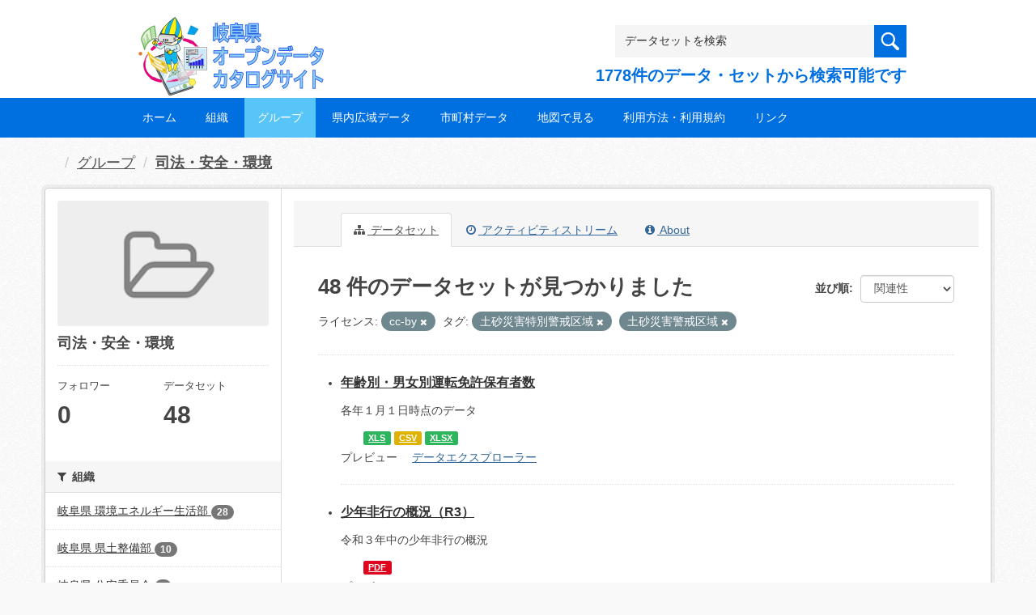

--- FILE ---
content_type: text/html; charset=utf-8
request_url: https://gifu-opendata.pref.gifu.lg.jp/group/gr1400?license_id=cc-by&tags=%E5%9C%9F%E7%A0%82%E7%81%BD%E5%AE%B3%E7%89%B9%E5%88%A5%E8%AD%A6%E6%88%92%E5%8C%BA%E5%9F%9F&tags=%E5%9C%9F%E7%A0%82%E7%81%BD%E5%AE%B3%E8%AD%A6%E6%88%92%E5%8C%BA%E5%9F%9F&page=3
body_size: 41459
content:
<!DOCTYPE html>
<!--[if IE 9]> <html lang="ja" class="ie9"> <![endif]-->
<!--[if gt IE 8]><!--> <html lang="ja"> <!--<![endif]-->
  <head>
    <link rel="stylesheet" type="text/css" href="/fanstatic/vendor/:version:2020-08-26T22:43:51.62/select2/select2.css" />
<link rel="stylesheet" type="text/css" href="/fanstatic/css/:version:2020-08-29T14:55:32.98/main.min.css" />
<link rel="stylesheet" type="text/css" href="/fanstatic/vendor/:version:2020-08-26T22:43:51.62/font-awesome/css/font-awesome.min.css" />
<link rel="stylesheet" type="text/css" href="/fanstatic/ckanext-harvest/:version:2020-08-30T21:18:00.81/styles/harvest.css" />

    <meta charset="utf-8" />
      <meta name="generator" content="ckan 2.8.5" />
      <meta name="viewport" content="width=device-width, initial-scale=1.0">
    <title>司法・安全・環境 - グループ - 岐阜県オープンデータカタログサイト</title>

    
    
  
    <link rel="shortcut icon" href="/base/images/ckan.ico" />
    
    
        <script type="text/javascript">
  (function(i,s,o,g,r,a,m){i['GoogleAnalyticsObject']=r;i[r]=i[r]||function(){
  (i[r].q=i[r].q||[]).push(arguments)},i[r].l=1*new Date();a=s.createElement(o),
  m=s.getElementsByTagName(o)[0];a.async=1;a.src=g;m.parentNode.insertBefore(a,m)
  })(window,document,'script','//www.google-analytics.com/analytics.js','ga');

  ga('create', 'UA-133857053-2', 'auto', {});
     
  ga('set', 'anonymizeIp', true);
  ga('send', 'pageview');
</script>
    

  <link rel="alternate" type="application/atom+xml" title="岐阜県オープンデータカタログサイト - グループ: 司法・安全・環境 のデータセット" href="feed.group?id=gr1400" />
<link rel="alternate" type="application/atom+xml" title="岐阜県オープンデータカタログサイト - 最新のリビジョン履歴" href="/revision/list?days=1&amp;format=atom" />

  
    
      
    

    
    


  <link rel="stylesheet" href="/responsive.css" type="text/css" media="screen, print" />
  <link rel="stylesheet" type="text/css" href="/bodik_odcs.css" />
  <link rel="stylesheet" type="text/css" href="/ssi/css/opendata.css" />
  <link rel="stylesheet" type="text/css" href="/ssi/css/opendata-top.css" />
  <script type='text/javascript' src='https://ajax.googleapis.com/ajax/libs/jquery/1.7.1/jquery.min.js?ver=1.7.1'></script>
  <script type="text/javascript" src="/jquery/scrolltopcontrol.js"></script>


    
  
      
      
    


    
  </head>

  
  <body data-site-root="https://gifu-opendata.pref.gifu.lg.jp/" data-locale-root="https://gifu-opendata.pref.gifu.lg.jp/" >

    
    <div class="hide"><a href="#content">スキップして内容へ</a></div>
  

  
    




<!-- ヘッダー -->
<header id="header" style="background-position: bottom center; background-size: cover; background-image: url(/)">

<!-- ヘッダー中身 -->    
<div class="header-inner">

<!-- ロゴ -->
<h1 class="logo">

  <a href="https://gifu-opendata.pref.gifu.lg.jp" title="岐阜県オープンデータカタログサイト"><img src="https://gifu-opendata.pref.gifu.lg.jp/img/opendata/logo.png" alt="岐阜県オープンデータカタログサイト"/></a>

</h1>
<!-- / ロゴ -->

<!-- トップナビゲーション -->
<div class="topinfo">
<nav id="infonav" class="info-navigation" role="navigation">
</nav>
<!-- サーチ -->
<!-- CKANデータセットの数を取得 -->
<div class="search">
<form action="/dataset" method="get">
<div style="white-space:nowrap"><input id="field-sitewide-search" name="q" type="text" onfocus="if(this.value=='データセットを検索') this.value='';" onblur="if(this.value=='') this.value='データセットを検索';" value="データセットを検索" /><button type="submit"></button></div>
<div class="search_txt">
1778件のデータ・セットから検索可能です
</div>
</form>
</div>
<!-- / サーチ --> 
</div>
<!-- //トップナビゲーション -->

</div>    
<!-- / ヘッダー中身 -->    

</header>
<!-- / ヘッダー -->  
<div class="clear"></div>

<!-- トップナビゲーション -->
<div class="nav_wrap">
<nav id="nav" class="main-navigation" role="navigation">
<div class="menu-topnav-container">
<ul id="menu-topnav" class="nav-menu">


<li><a href="https://gifu-opendata.pref.gifu.lg.jp/">ホーム</a></li>



<li><a href="/organization">組織</a></li>



<li class="current-menu-item current-page-item"><a href="https://gifu-opendata.pref.gifu.lg.jp/group/">グループ</a></li>


<li><a href="https://www.pref.gifu.lg.jp/page/75244.html" target="_blank">県内広域データ</a></li>
<li><a href="https://www.pref.gifu.lg.jp/page/75245.html" target="_blank">市町村データ</a></li>
<li><a href="https://www.pref.gifu.lg.jp/page/75246.html" target="_blank">地図で見る</a></li>
<li><a href="https://www.pref.gifu.lg.jp/page/75247.html" target="_blank">利用方法・利用規約</a></li>
<li><a href="https://www.pref.gifu.lg.jp/page/75248.html" target="_blank">リンク</a></li>

</ul></div></nav>

</div>
<!-- / トップナビゲーション -->
<div class="clear"></div>


  
    <div role="main">
      <div id="content" class="container">
        
          
            <div class="flash-messages">
              
                
              
            </div>
          

          
            <div class="toolbar">
              
                
                  <ol class="breadcrumb">
                    
<li class="home"></li>
                    
  <li><a href="/group">グループ</a></li>
  <li class="active"><a class=" active" href="/group/gr1400">司法・安全・環境</a></li>

                  </ol>
                
              
            </div>
          

          <div class="row wrapper">
            
            
            

            
              <aside class="secondary col-sm-3">
                
                
  
  
<div class="module context-info">
  <section class="module-content">
    
    
    <div class="image">
      <a href="">
        <img src="/base/images/placeholder-group.png" width="190" height="118" alt="gr1400" />
      </a>
    </div>
    
    
    <h1 class="heading">
      司法・安全・環境
      
    </h1>
    
    
    
    
    
      
      <div class="nums">
        <dl>
          <dt>フォロワー</dt>
          <dd data-module="followers-counter" data-module-id="80bb70f4-95af-41ae-b9f2-6602e28846cf" data-module-num_followers="0"><span>0</span></dd>
        </dl>
        <dl>
          <dt>データセット</dt>
          <dd><span>48</span></dd>
        </dl>
      </div>
      
      
      <div class="follow_button">
        
      </div>
      
    
    
  </section>
</div>


  <div class="filters">
    <div>
      
        

  
  
    
      
      
        <section class="module module-narrow module-shallow">
          
            <h2 class="module-heading">
              <i class="fa fa-filter"></i>
              
              組織
            </h2>
          
          
            
            
              <nav>
                <ul class="list-unstyled nav nav-simple nav-facet">
                  
                    
                    
                    
                    
                      <li class="nav-item">
                        <a href="/group/80bb70f4-95af-41ae-b9f2-6602e28846cf?license_id=cc-by&amp;tags=%E5%9C%9F%E7%A0%82%E7%81%BD%E5%AE%B3%E7%89%B9%E5%88%A5%E8%AD%A6%E6%88%92%E5%8C%BA%E5%9F%9F&amp;organization=30050&amp;tags=%E5%9C%9F%E7%A0%82%E7%81%BD%E5%AE%B3%E8%AD%A6%E6%88%92%E5%8C%BA%E5%9F%9F" title="">
                          <span class="item-label">岐阜県 環境エネルギー生活部</span>
                          <span class="hidden separator"> - </span>
                          <span class="item-count badge">28</span>
                        </a>
                      </li>
                  
                    
                    
                    
                    
                      <li class="nav-item">
                        <a href="/group/80bb70f4-95af-41ae-b9f2-6602e28846cf?license_id=cc-by&amp;tags=%E5%9C%9F%E7%A0%82%E7%81%BD%E5%AE%B3%E7%89%B9%E5%88%A5%E8%AD%A6%E6%88%92%E5%8C%BA%E5%9F%9F&amp;tags=%E5%9C%9F%E7%A0%82%E7%81%BD%E5%AE%B3%E8%AD%A6%E6%88%92%E5%8C%BA%E5%9F%9F&amp;organization=30100" title="">
                          <span class="item-label">岐阜県 県土整備部</span>
                          <span class="hidden separator"> - </span>
                          <span class="item-count badge">10</span>
                        </a>
                      </li>
                  
                    
                    
                    
                    
                      <li class="nav-item">
                        <a href="/group/80bb70f4-95af-41ae-b9f2-6602e28846cf?license_id=cc-by&amp;tags=%E5%9C%9F%E7%A0%82%E7%81%BD%E5%AE%B3%E7%89%B9%E5%88%A5%E8%AD%A6%E6%88%92%E5%8C%BA%E5%9F%9F&amp;tags=%E5%9C%9F%E7%A0%82%E7%81%BD%E5%AE%B3%E8%AD%A6%E6%88%92%E5%8C%BA%E5%9F%9F&amp;organization=30300" title="">
                          <span class="item-label">岐阜県 公安委員会</span>
                          <span class="hidden separator"> - </span>
                          <span class="item-count badge">8</span>
                        </a>
                      </li>
                  
                    
                    
                    
                    
                      <li class="nav-item">
                        <a href="/group/80bb70f4-95af-41ae-b9f2-6602e28846cf?organization=30040&amp;license_id=cc-by&amp;tags=%E5%9C%9F%E7%A0%82%E7%81%BD%E5%AE%B3%E7%89%B9%E5%88%A5%E8%AD%A6%E6%88%92%E5%8C%BA%E5%9F%9F&amp;tags=%E5%9C%9F%E7%A0%82%E7%81%BD%E5%AE%B3%E8%AD%A6%E6%88%92%E5%8C%BA%E5%9F%9F" title="岐阜県 危機管理部                    ">
                          <span class="item-label">岐阜県 危機管理部          ...</span>
                          <span class="hidden separator"> - </span>
                          <span class="item-count badge">2</span>
                        </a>
                      </li>
                  
                </ul>
              </nav>

              <p class="module-footer">
                
                  
                
              </p>
            
            
          
        </section>
      
    
  

      
        

  
  
    
      
      
        <section class="module module-narrow module-shallow">
          
            <h2 class="module-heading">
              <i class="fa fa-filter"></i>
              
              グループ
            </h2>
          
          
            
            
              <nav>
                <ul class="list-unstyled nav nav-simple nav-facet">
                  
                    
                    
                    
                    
                      <li class="nav-item">
                        <a href="/group/80bb70f4-95af-41ae-b9f2-6602e28846cf?license_id=cc-by&amp;tags=%E5%9C%9F%E7%A0%82%E7%81%BD%E5%AE%B3%E7%89%B9%E5%88%A5%E8%AD%A6%E6%88%92%E5%8C%BA%E5%9F%9F&amp;tags=%E5%9C%9F%E7%A0%82%E7%81%BD%E5%AE%B3%E8%AD%A6%E6%88%92%E5%8C%BA%E5%9F%9F&amp;groups=gr1400" title="">
                          <span class="item-label">司法・安全・環境</span>
                          <span class="hidden separator"> - </span>
                          <span class="item-count badge">48</span>
                        </a>
                      </li>
                  
                </ul>
              </nav>

              <p class="module-footer">
                
                  
                
              </p>
            
            
          
        </section>
      
    
  

      
        

  
  
    
      
      
        <section class="module module-narrow module-shallow">
          
            <h2 class="module-heading">
              <i class="fa fa-filter"></i>
              
              タグ
            </h2>
          
          
            
            
              <nav>
                <ul class="list-unstyled nav nav-simple nav-facet">
                  
                    
                    
                    
                    
                      <li class="nav-item">
                        <a href="/group/80bb70f4-95af-41ae-b9f2-6602e28846cf?license_id=cc-by&amp;tags=%E5%9C%9F%E7%A0%82%E7%81%BD%E5%AE%B3%E7%89%B9%E5%88%A5%E8%AD%A6%E6%88%92%E5%8C%BA%E5%9F%9F&amp;tags=%E5%9C%9F%E7%A0%82%E7%81%BD%E5%AE%B3%E8%AD%A6%E6%88%92%E5%8C%BA%E5%9F%9F&amp;tags=%E7%B5%B1%E8%A8%88" title="">
                          <span class="item-label">統計</span>
                          <span class="hidden separator"> - </span>
                          <span class="item-count badge">22</span>
                        </a>
                      </li>
                  
                    
                    
                    
                    
                      <li class="nav-item active">
                        <a href="/group/80bb70f4-95af-41ae-b9f2-6602e28846cf?license_id=cc-by&amp;tags=%E5%9C%9F%E7%A0%82%E7%81%BD%E5%AE%B3%E8%AD%A6%E6%88%92%E5%8C%BA%E5%9F%9F" title="">
                          <span class="item-label">土砂災害特別警戒区域</span>
                          <span class="hidden separator"> - </span>
                          <span class="item-count badge">5</span>
                        </a>
                      </li>
                  
                    
                    
                    
                    
                      <li class="nav-item active">
                        <a href="/group/80bb70f4-95af-41ae-b9f2-6602e28846cf?license_id=cc-by&amp;tags=%E5%9C%9F%E7%A0%82%E7%81%BD%E5%AE%B3%E7%89%B9%E5%88%A5%E8%AD%A6%E6%88%92%E5%8C%BA%E5%9F%9F" title="">
                          <span class="item-label">土砂災害警戒区域</span>
                          <span class="hidden separator"> - </span>
                          <span class="item-count badge">5</span>
                        </a>
                      </li>
                  
                    
                    
                    
                    
                      <li class="nav-item">
                        <a href="/group/80bb70f4-95af-41ae-b9f2-6602e28846cf?license_id=cc-by&amp;tags=%E5%9C%9F%E7%A0%82%E7%81%BD%E5%AE%B3%E7%89%B9%E5%88%A5%E8%AD%A6%E6%88%92%E5%8C%BA%E5%9F%9F&amp;tags=%E3%83%9E%E3%83%83%E3%83%97&amp;tags=%E5%9C%9F%E7%A0%82%E7%81%BD%E5%AE%B3%E8%AD%A6%E6%88%92%E5%8C%BA%E5%9F%9F" title="">
                          <span class="item-label">マップ</span>
                          <span class="hidden separator"> - </span>
                          <span class="item-count badge">1</span>
                        </a>
                      </li>
                  
                </ul>
              </nav>

              <p class="module-footer">
                
                  
                
              </p>
            
            
          
        </section>
      
    
  

      
        

  
  
    
      
      
        <section class="module module-narrow module-shallow">
          
            <h2 class="module-heading">
              <i class="fa fa-filter"></i>
              
              フォーマット
            </h2>
          
          
            
            
              <nav>
                <ul class="list-unstyled nav nav-simple nav-facet">
                  
                    
                    
                    
                    
                      <li class="nav-item">
                        <a href="/group/80bb70f4-95af-41ae-b9f2-6602e28846cf?license_id=cc-by&amp;tags=%E5%9C%9F%E7%A0%82%E7%81%BD%E5%AE%B3%E7%89%B9%E5%88%A5%E8%AD%A6%E6%88%92%E5%8C%BA%E5%9F%9F&amp;res_format=XLSX&amp;tags=%E5%9C%9F%E7%A0%82%E7%81%BD%E5%AE%B3%E8%AD%A6%E6%88%92%E5%8C%BA%E5%9F%9F" title="">
                          <span class="item-label">XLSX</span>
                          <span class="hidden separator"> - </span>
                          <span class="item-count badge">25</span>
                        </a>
                      </li>
                  
                    
                    
                    
                    
                      <li class="nav-item">
                        <a href="/group/80bb70f4-95af-41ae-b9f2-6602e28846cf?license_id=cc-by&amp;tags=%E5%9C%9F%E7%A0%82%E7%81%BD%E5%AE%B3%E7%89%B9%E5%88%A5%E8%AD%A6%E6%88%92%E5%8C%BA%E5%9F%9F&amp;tags=%E5%9C%9F%E7%A0%82%E7%81%BD%E5%AE%B3%E8%AD%A6%E6%88%92%E5%8C%BA%E5%9F%9F&amp;res_format=ZIP" title="">
                          <span class="item-label">ZIP</span>
                          <span class="hidden separator"> - </span>
                          <span class="item-count badge">15</span>
                        </a>
                      </li>
                  
                    
                    
                    
                    
                      <li class="nav-item">
                        <a href="/group/80bb70f4-95af-41ae-b9f2-6602e28846cf?res_format=TXT&amp;license_id=cc-by&amp;tags=%E5%9C%9F%E7%A0%82%E7%81%BD%E5%AE%B3%E7%89%B9%E5%88%A5%E8%AD%A6%E6%88%92%E5%8C%BA%E5%9F%9F&amp;tags=%E5%9C%9F%E7%A0%82%E7%81%BD%E5%AE%B3%E8%AD%A6%E6%88%92%E5%8C%BA%E5%9F%9F" title="">
                          <span class="item-label">TXT</span>
                          <span class="hidden separator"> - </span>
                          <span class="item-count badge">10</span>
                        </a>
                      </li>
                  
                    
                    
                    
                    
                      <li class="nav-item">
                        <a href="/group/80bb70f4-95af-41ae-b9f2-6602e28846cf?license_id=cc-by&amp;tags=%E5%9C%9F%E7%A0%82%E7%81%BD%E5%AE%B3%E7%89%B9%E5%88%A5%E8%AD%A6%E6%88%92%E5%8C%BA%E5%9F%9F&amp;res_format=PDF&amp;tags=%E5%9C%9F%E7%A0%82%E7%81%BD%E5%AE%B3%E8%AD%A6%E6%88%92%E5%8C%BA%E5%9F%9F" title="">
                          <span class="item-label">PDF</span>
                          <span class="hidden separator"> - </span>
                          <span class="item-count badge">6</span>
                        </a>
                      </li>
                  
                    
                    
                    
                    
                      <li class="nav-item">
                        <a href="/group/80bb70f4-95af-41ae-b9f2-6602e28846cf?license_id=cc-by&amp;tags=%E5%9C%9F%E7%A0%82%E7%81%BD%E5%AE%B3%E7%89%B9%E5%88%A5%E8%AD%A6%E6%88%92%E5%8C%BA%E5%9F%9F&amp;tags=%E5%9C%9F%E7%A0%82%E7%81%BD%E5%AE%B3%E8%AD%A6%E6%88%92%E5%8C%BA%E5%9F%9F&amp;res_format=XLS" title="">
                          <span class="item-label">XLS</span>
                          <span class="hidden separator"> - </span>
                          <span class="item-count badge">6</span>
                        </a>
                      </li>
                  
                    
                    
                    
                    
                      <li class="nav-item">
                        <a href="/group/80bb70f4-95af-41ae-b9f2-6602e28846cf?res_format=CSV&amp;license_id=cc-by&amp;tags=%E5%9C%9F%E7%A0%82%E7%81%BD%E5%AE%B3%E7%89%B9%E5%88%A5%E8%AD%A6%E6%88%92%E5%8C%BA%E5%9F%9F&amp;tags=%E5%9C%9F%E7%A0%82%E7%81%BD%E5%AE%B3%E8%AD%A6%E6%88%92%E5%8C%BA%E5%9F%9F" title="">
                          <span class="item-label">CSV</span>
                          <span class="hidden separator"> - </span>
                          <span class="item-count badge">3</span>
                        </a>
                      </li>
                  
                </ul>
              </nav>

              <p class="module-footer">
                
                  
                
              </p>
            
            
          
        </section>
      
    
  

      
        

  
  
    
      
      
        <section class="module module-narrow module-shallow">
          
            <h2 class="module-heading">
              <i class="fa fa-filter"></i>
              
              ライセンス
            </h2>
          
          
            
            
              <nav>
                <ul class="list-unstyled nav nav-simple nav-facet">
                  
                    
                    
                    
                    
                      <li class="nav-item active">
                        <a href="/group/80bb70f4-95af-41ae-b9f2-6602e28846cf?tags=%E5%9C%9F%E7%A0%82%E7%81%BD%E5%AE%B3%E7%89%B9%E5%88%A5%E8%AD%A6%E6%88%92%E5%8C%BA%E5%9F%9F&amp;tags=%E5%9C%9F%E7%A0%82%E7%81%BD%E5%AE%B3%E8%AD%A6%E6%88%92%E5%8C%BA%E5%9F%9F" title="">
                          <span class="item-label">cc-by</span>
                          <span class="hidden separator"> - </span>
                          <span class="item-count badge">48</span>
                        </a>
                      </li>
                  
                </ul>
              </nav>

              <p class="module-footer">
                
                  
                
              </p>
            
            
          
        </section>
      
    
  

      
    </div>
    <a class="close no-text hide-filters"><i class="fa fa-times-circle"></i><span class="text">close</span></a>
  </div>

              </aside>
            

            
              <div class="primary col-sm-9 col-xs-12">
                
                
                  <article class="module">
                    
                      <header class="module-content page-header">
                        
                        <ul class="nav nav-tabs">
                          
  <li class="active"><a href="/group/gr1400"><i class="fa fa-sitemap"></i> データセット</a></li>
  <li><a href="/group/activity/gr1400/0"><i class="fa fa-clock-o"></i> アクティビティストリーム</a></li>
  <li><a href="/group/about/gr1400"><i class="fa fa-info-circle"></i> About</a></li>

                        </ul>
                      </header>
                    
                    <div class="module-content">
                      
                      
  
    
    
    







<form id="group-datasets-search-form" class="search-form" method="get" data-module="select-switch">

  

  

  
    <span>
  
  

  
  
  
  <input type="hidden" name="license_id" value="cc-by" />
  
  
  
  
  
  <input type="hidden" name="tags" value="土砂災害特別警戒区域" />
  
  
  
  
  
  <input type="hidden" name="tags" value="土砂災害警戒区域" />
  
  
  
  </span>
  

  
    
      <div class="form-select form-group control-order-by">
        <label for="field-order-by">並び順</label>
        <select id="field-order-by" name="sort" class="form-control">
          
            
              <option value="score desc, metadata_modified desc">関連性</option>
            
          
            
              <option value="title_string asc">名前で昇順</option>
            
          
            
              <option value="title_string desc">名前で降順</option>
            
          
            
              <option value="metadata_modified desc">最終更新日</option>
            
          
            
              <option value="views_recent desc">人気</option>
            
          
        </select>
        
        <button class="btn btn-default js-hide" type="submit">Go</button>
        
      </div>
    
  

  
    
      <h2>

  
  
  
  

48 件のデータセットが見つかりました</h2>
    
  

  
    
      <p class="filter-list">
        
          
          <span class="facet">ライセンス:</span>
          
            <span class="filtered pill">cc-by
              <a href="/group/gr1400?tags=%E5%9C%9F%E7%A0%82%E7%81%BD%E5%AE%B3%E7%89%B9%E5%88%A5%E8%AD%A6%E6%88%92%E5%8C%BA%E5%9F%9F&amp;tags=%E5%9C%9F%E7%A0%82%E7%81%BD%E5%AE%B3%E8%AD%A6%E6%88%92%E5%8C%BA%E5%9F%9F" class="remove" title="削除"><i class="fa fa-times"></i></a>
            </span>
          
        
          
          <span class="facet">タグ:</span>
          
            <span class="filtered pill">土砂災害特別警戒区域
              <a href="/group/gr1400?license_id=cc-by&amp;tags=%E5%9C%9F%E7%A0%82%E7%81%BD%E5%AE%B3%E8%AD%A6%E6%88%92%E5%8C%BA%E5%9F%9F" class="remove" title="削除"><i class="fa fa-times"></i></a>
            </span>
          
            <span class="filtered pill">土砂災害警戒区域
              <a href="/group/gr1400?license_id=cc-by&amp;tags=%E5%9C%9F%E7%A0%82%E7%81%BD%E5%AE%B3%E7%89%B9%E5%88%A5%E8%AD%A6%E6%88%92%E5%8C%BA%E5%9F%9F" class="remove" title="削除"><i class="fa fa-times"></i></a>
            </span>
          
        
      </p>
      <a class="show-filters btn btn-default">フィルタ結果</a>
    
  

</form>




  
  
    
      

  
    <ul class="dataset-list unstyled">
    	
        
	      
	        






  <li class="dataset-item">
    

<style>
.resource_thumbnail {
  overflow: hidden;
  position: relative;
  height: 150px;
}
.resource_thumbnail iframe {
  overflow: hidden;
  width: 100%;
  height: 100%;
}
.resource_thumbnail a {
  position: absolute;
  left: 0;
  top: 0;
  right: 0;
  bottom: 0;
  width: 100%;
}
</style>



  
  

    <div class="dataset-content">
      
        <h3 class="dataset-heading">
          
            
          
          
            <a href="/dataset/c18892-004">年齢別・男女別運転免許保有者数</a>
          
          
            
            
          
        </h3>
      
      
        
      
      
        
          <div>各年１月１日時点のデータ</div>
        
      
    </div>

    
    
  
    
      
        
          <ul class="dataset-resources unstyled">
            
              
              <li>
                <a href="/dataset/c18892-004" class="label" data-format="xls">XLS</a>
              </li>
              
              <li>
                <a href="/dataset/c18892-004" class="label" data-format="csv">CSV</a>
              </li>
              
              <li>
                <a href="/dataset/c18892-004" class="label" data-format="xlsx">XLSX</a>
              </li>
              
            
          </ul>
        
      
    
    
    プレビュー
    
      
      <a href="/dataset/af3d192b-e55c-4756-bf2b-939a041301da/resource/629905bf-1afa-47a8-a26c-0ef0f3043265?view_id=93eb9410-03a0-4cd2-b3d0-5a5783ba958f"><i class="icon icon-table"></i>データエクスプローラー</a>
    

  




  </li>

          
	      
	        






  <li class="dataset-item">
    

<style>
.resource_thumbnail {
  overflow: hidden;
  position: relative;
  height: 150px;
}
.resource_thumbnail iframe {
  overflow: hidden;
  width: 100%;
  height: 100%;
}
.resource_thumbnail a {
  position: absolute;
  left: 0;
  top: 0;
  right: 0;
  bottom: 0;
  width: 100%;
}
</style>



  
  

    <div class="dataset-content">
      
        <h3 class="dataset-heading">
          
            
          
          
            <a href="/dataset/c18893-006">少年非行の概況（R3）</a>
          
          
            
            
          
        </h3>
      
      
        
      
      
        
          <div>令和３年中の少年非行の概況</div>
        
      
    </div>

    
    
  
    
      
        
          <ul class="dataset-resources unstyled">
            
              
              <li>
                <a href="/dataset/c18893-006" class="label" data-format="pdf">PDF</a>
              </li>
              
            
          </ul>
        
      
    
    
    プレビュー
    
      
      <a href="/dataset/77562e65-61b2-4bb2-80b4-3829f1cb5fd0/resource/543c18d9-5970-41b4-a2b8-79eee4fca71d?view_id=425847a5-caf9-4695-b391-beb5285a5fff"><i class="icon icon-file-text"></i>PDF</a>
    

  




  </li>

          
	      
	        






  <li class="dataset-item">
    

<style>
.resource_thumbnail {
  overflow: hidden;
  position: relative;
  height: 150px;
}
.resource_thumbnail iframe {
  overflow: hidden;
  width: 100%;
  height: 100%;
}
.resource_thumbnail a {
  position: absolute;
  left: 0;
  top: 0;
  right: 0;
  bottom: 0;
  width: 100%;
}
</style>



  
  
    
      <div class="dataset-content">
        
        <h3 class="dataset-heading">
          
            
          
          
            <a href="/dataset/c11115-002">人的被害、住家等被害、各関係被害等自然災害発生状況</a>
          
          
            
            
          
        </h3>
      
        
        
      
        
        
          <div>単位：人的被害=人、住家等被害=棟、り災世帯数=世帯、各関係被害=千円</div>
        
      
      </div>
      
      
        
          <ul class="dataset-resources unstyled">
            
              
              <li>
                <a href="/dataset/c11115-002" class="label" data-format="xls">XLS</a>
              </li>
              
              <li>
                <a href="/dataset/c11115-002" class="label" data-format="xlsx">XLSX</a>
              </li>
              
            
          </ul>
        
      
    
    
  




  </li>

          
	      
	        






  <li class="dataset-item">
    

<style>
.resource_thumbnail {
  overflow: hidden;
  position: relative;
  height: 150px;
}
.resource_thumbnail iframe {
  overflow: hidden;
  width: 100%;
  height: 100%;
}
.resource_thumbnail a {
  position: absolute;
  left: 0;
  top: 0;
  right: 0;
  bottom: 0;
  width: 100%;
}
</style>



  
  

    <div class="dataset-content">
      
        <h3 class="dataset-heading">
          
            
          
          
            <a href="/dataset/c18893-001">少年非行の概況（R2）</a>
          
          
            
            
          
        </h3>
      
      
        
      
      
        
          <div>非行少年の検挙・補導人員（令和２年中）</div>
        
      
    </div>

    
    
  
    
      
        
          <ul class="dataset-resources unstyled">
            
              
              <li>
                <a href="/dataset/c18893-001" class="label" data-format="xlsx">XLSX</a>
              </li>
              
            
          </ul>
        
      
    
    
    プレビュー
    
      
      <a href="/dataset/ba9c6cd5-1b63-4332-83f5-facb9fb0034b/resource/194f9423-74b7-466e-bdda-3433ebecaf2a?view_id=42213d67-ee82-45d8-bd46-d07dbbe46ccd"><i class="icon icon-table"></i>データエクスプローラー</a>
    

  




  </li>

          
	      
	        






  <li class="dataset-item">
    

<style>
.resource_thumbnail {
  overflow: hidden;
  position: relative;
  height: 150px;
}
.resource_thumbnail iframe {
  overflow: hidden;
  width: 100%;
  height: 100%;
}
.resource_thumbnail a {
  position: absolute;
  left: 0;
  top: 0;
  right: 0;
  bottom: 0;
  width: 100%;
}
</style>



  
  

    <div class="dataset-content">
      
        <h3 class="dataset-heading">
          
            
          
          
            <a href="/dataset/c18892-002">男女別運転免許保有者数</a>
          
          
            
            
          
        </h3>
      
      
        
      
      
        
          <div>各年１月１日時点のデータ</div>
        
      
    </div>

    
    
  
    
      
        
          <ul class="dataset-resources unstyled">
            
              
              <li>
                <a href="/dataset/c18892-002" class="label" data-format="xls">XLS</a>
              </li>
              
              <li>
                <a href="/dataset/c18892-002" class="label" data-format="csv">CSV</a>
              </li>
              
            
          </ul>
        
      
    
    
    プレビュー
    
      
      <a href="/dataset/727a6ed6-c2d1-4e0d-9f96-17f1ee055d87/resource/03465779-2d23-4172-9e60-836625b061ad?view_id=ef5afeba-1f7a-4ea5-a563-2d54b94fc815"><i class="icon icon-table"></i>データエクスプローラー</a>
    

  




  </li>

          
	      
	        






  <li class="dataset-item">
    

<style>
.resource_thumbnail {
  overflow: hidden;
  position: relative;
  height: 150px;
}
.resource_thumbnail iframe {
  overflow: hidden;
  width: 100%;
  height: 100%;
}
.resource_thumbnail a {
  position: absolute;
  left: 0;
  top: 0;
  right: 0;
  bottom: 0;
  width: 100%;
}
</style>


  
      <div class="dataset-content">
        
        <h3 class="dataset-heading">
          
            
          
          
            <a href="/dataset/c18892-003">年齢別・男女別運転免許保有者数（１９７７～２０１２分）</a>
          
          
            
            
          
        </h3>
      
        
        
      
        
        
          <div>各年１月１日時点のデータ</div>
        
      
      </div>
      
      
        
          <ul class="dataset-resources unstyled">
            
              
              <li>
                <a href="/dataset/c18892-003" class="label" data-format="zip">ZIP</a>
              </li>
              
            
          </ul>
        
      
    
    



  </li>

          
	      
	        






  <li class="dataset-item">
    

<style>
.resource_thumbnail {
  overflow: hidden;
  position: relative;
  height: 150px;
}
.resource_thumbnail iframe {
  overflow: hidden;
  width: 100%;
  height: 100%;
}
.resource_thumbnail a {
  position: absolute;
  left: 0;
  top: 0;
  right: 0;
  bottom: 0;
  width: 100%;
}
</style>


  
      <div class="dataset-content">
        
        <h3 class="dataset-heading">
          
            
          
          
            <a href="/dataset/c18892-001">男女別運転免許保有者数（１９８２～２０１２分）</a>
          
          
            
            
          
        </h3>
      
        
        
      
        
        
          <div>各年１月１日時点のデータ</div>
        
      
      </div>
      
      
        
          <ul class="dataset-resources unstyled">
            
              
              <li>
                <a href="/dataset/c18892-001" class="label" data-format="zip">ZIP</a>
              </li>
              
            
          </ul>
        
      
    
    



  </li>

          
	      
	        






  <li class="dataset-item">
    

<style>
.resource_thumbnail {
  overflow: hidden;
  position: relative;
  height: 150px;
}
.resource_thumbnail iframe {
  overflow: hidden;
  width: 100%;
  height: 100%;
}
.resource_thumbnail a {
  position: absolute;
  left: 0;
  top: 0;
  right: 0;
  bottom: 0;
  width: 100%;
}
</style>


  
      <div class="dataset-content">
        
        <h3 class="dataset-heading">
          
            
          
          
            <a href="/dataset/c11115-001">人的被害、住家等被害、各関係被害等自然災害発生状況（１９７５～２０１２分）</a>
          
          
            
            
          
        </h3>
      
        
        
      
        
        
          <div>単位：人的被害=人、住家等被害=棟、り災世帯数=世帯、各関係被害=千円</div>
        
      
      </div>
      
      
        
          <ul class="dataset-resources unstyled">
            
              
              <li>
                <a href="/dataset/c11115-001" class="label" data-format="zip">ZIP</a>
              </li>
              
            
          </ul>
        
      
    
    



  </li>

          
	      
	    
    </ul>
  

    
  
  
    <div class='pagination-wrapper'><ul class='pagination'><li><a href="/group/gr1400?license_id=cc-by&amp;tags=%E5%9C%9F%E7%A0%82%E7%81%BD%E5%AE%B3%E7%89%B9%E5%88%A5%E8%AD%A6%E6%88%92%E5%8C%BA%E5%9F%9F&amp;tags=%E5%9C%9F%E7%A0%82%E7%81%BD%E5%AE%B3%E8%AD%A6%E6%88%92%E5%8C%BA%E5%9F%9F&amp;page=2">«</a></li> <li><a href="/group/gr1400?license_id=cc-by&amp;tags=%E5%9C%9F%E7%A0%82%E7%81%BD%E5%AE%B3%E7%89%B9%E5%88%A5%E8%AD%A6%E6%88%92%E5%8C%BA%E5%9F%9F&amp;tags=%E5%9C%9F%E7%A0%82%E7%81%BD%E5%AE%B3%E8%AD%A6%E6%88%92%E5%8C%BA%E5%9F%9F&amp;page=1">1</a></li> <li><a href="/group/gr1400?license_id=cc-by&amp;tags=%E5%9C%9F%E7%A0%82%E7%81%BD%E5%AE%B3%E7%89%B9%E5%88%A5%E8%AD%A6%E6%88%92%E5%8C%BA%E5%9F%9F&amp;tags=%E5%9C%9F%E7%A0%82%E7%81%BD%E5%AE%B3%E8%AD%A6%E6%88%92%E5%8C%BA%E5%9F%9F&amp;page=2">2</a></li> <li class="active"><a href="/group/gr1400?license_id=cc-by&amp;tags=%E5%9C%9F%E7%A0%82%E7%81%BD%E5%AE%B3%E7%89%B9%E5%88%A5%E8%AD%A6%E6%88%92%E5%8C%BA%E5%9F%9F&amp;tags=%E5%9C%9F%E7%A0%82%E7%81%BD%E5%AE%B3%E8%AD%A6%E6%88%92%E5%8C%BA%E5%9F%9F&amp;page=3">3</a></li> </ul></div>
  

                    </div>
                  </article>
                
              </div>
            
          </div>
        
      </div>
    </div>
  
    <!-- Powerdエリア -->
<div id="powerd">
<div class="powerd-inner">

<!-- フッターウィジェット -->
<div class="row">
<article class="half">
<div id="pwbox">
</div>
</article>
<article class="fifth">
<div id="pwbox">
  <div id="text-3" class="widget widget_text">
  </div>
</div>
</article>
<article class="fifth">
<div id="pwbox">
  <div id="text-4" class="widget widget_text"><div class="sidebar-title2">POWERED BY</div><div class="textwidget"><a href="http://ckan.org/" target="_blank" rel="noopener noreferrer"><img src="/images/ckan_logo.png" alt="ckan"></a></div></div>
</div>
</article>
</div>
<!-- / フッターウィジェット -->
<div class="clear"></div>

</div>
</div>
<!-- / Powerdエリア -->


<!-- フッターエリア -->
<footer id="footer">
<div class="footer-inner">

<!-- フッターウィジェット -->
<div class="row">
<article class="quarter">
<div id="topbox">
<!--
<div id="nav_menu-2" class="widget widget_nav_menu"><div class="sidebar-title">Navigation</div><div class="menu-footnav-container"><ul id="menu-footnav" class="menu">
  <li class="menu-item"><a href="https://gifu-opendata.pref.gifu.lg.jp">ホーム</a></li>
  <li class="menu-item"><a href="/dataset">データセット</a></li>
  <li class="menu-item"><a href="/organization">組織</a></li>
  <li class="menu-item"><a href="https://gifu-opendata.pref.gifu.lg.jp/group/">グループ</a></li>
  <li class="menu-item"><a href="https://gifu-opendata.pref.gifu.lg.jp/info/">お知らせ</a></li>
  <li class="menu-item"><a href="https://gifu-opendata.pref.gifu.lg.jp/tos/">利用規約</a></li>
  <li class="menu-item"><a href="https://gifu-opendata.pref.gifu.lg.jp/about/">サイトについて</a></li>
  <li class="menu-item"><a href="https://gifu-opendata.pref.gifu.lg.jp/contact/">お問い合わせ</a></li>
  <li class="menu-item"><a href="https://gifu-opendata.pref.gifu.lg.jp">ビジュアライズ</a></li>
</ul></div></div>
-->
</div>
</article>

<article class="quarter">
<div id="topbox">
</div>
</article>

<article class="half">
<div id="topbox">
</div>
</article>

</div>
<!-- / フッターウィジェット -->
<div class="clear"></div>

</div>

  
    
  

</footer>
<!-- / フッターエリア -->
  
    
    
    
      
    
  
    
    
    
        
        
        <div class="js-hide" data-module="google-analytics"
             data-module-googleanalytics_resource_prefix="">
        </div>
    


      
  <script>document.getElementsByTagName('html')[0].className += ' js';</script>
<script type="text/javascript" src="/fanstatic/vendor/:version:2020-08-26T22:43:51.62/jquery.min.js"></script>
<script type="text/javascript" src="/fanstatic/vendor/:version:2020-08-26T22:43:51.62/:bundle:bootstrap/js/bootstrap.min.js;jed.min.js;moment-with-locales.js;select2/select2.min.js"></script>
<script type="text/javascript" src="/fanstatic/base/:version:2020-08-26T22:43:51.60/:bundle:plugins/jquery.inherit.min.js;plugins/jquery.proxy-all.min.js;plugins/jquery.url-helpers.min.js;plugins/jquery.date-helpers.min.js;plugins/jquery.slug.min.js;plugins/jquery.slug-preview.min.js;plugins/jquery.truncator.min.js;plugins/jquery.masonry.min.js;plugins/jquery.form-warning.min.js;plugins/jquery.images-loaded.min.js;sandbox.min.js;module.min.js;pubsub.min.js;client.min.js;notify.min.js;i18n.min.js;main.min.js;modules/select-switch.min.js;modules/slug-preview.min.js;modules/basic-form.min.js;modules/confirm-action.min.js;modules/api-info.min.js;modules/autocomplete.min.js;modules/custom-fields.min.js;modules/data-viewer.min.js;modules/table-selectable-rows.min.js;modules/resource-form.min.js;modules/resource-upload-field.min.js;modules/resource-reorder.min.js;modules/resource-view-reorder.min.js;modules/follow.min.js;modules/activity-stream.min.js;modules/dashboard.min.js;modules/resource-view-embed.min.js;view-filters.min.js;modules/resource-view-filters-form.min.js;modules/resource-view-filters.min.js;modules/table-toggle-more.min.js;modules/dataset-visibility.min.js;modules/media-grid.min.js;modules/image-upload.min.js;modules/followers-counter.min.js"></script>
<script type="text/javascript" src="/fanstatic/base/:version:2020-08-26T22:43:51.60/tracking.min.js"></script>
<script type="text/javascript" src="/fanstatic/ckanext-googleanalytics/:version:2020-09-05T20:28:14.08/googleanalytics_event_tracking.js"></script></body>
</html>